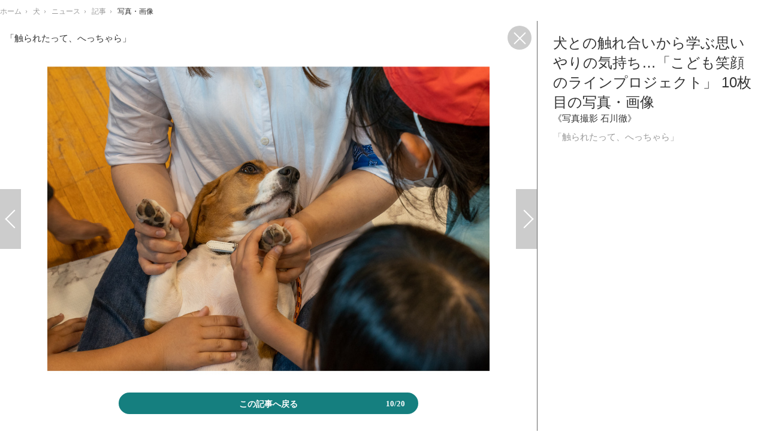

--- FILE ---
content_type: text/html; charset=utf-8
request_url: https://reanimal.jp/article/img/2022/06/25/4168/32036.html
body_size: 7728
content:
<!doctype html>
<html lang="ja" prefix="og: http://ogp.me/ns#">
<head>
<meta charset="UTF-8">
<meta name="viewport" content="target-densitydpi=device-dpi, width=1280, maximum-scale=3.0, user-scalable=yes">
<meta property="fb:app_id" content="">
<link rel="stylesheet" href="/base/css/a.css?__=2024070801">
<script type="text/javascript">
(function(w,k,v,k2,v2) {
  w[k]=v; w[k2]=v2;
  var val={}; val[k]=v; val[k2]=v2;
  (w.dataLayer=w.dataLayer||[]).push(val);
})(window, 'tpl_name', 'pages/image', 'tpl_page', 'fullscreen-image');
</script>
<script src="/base/scripts/jquery-2.1.3.min.js"></script>
<script type="text/javascript" async src="/base/scripts/a.min.js?__=2024070801"></script>

        
            <title>犬との触れ合いから学ぶ思いやりの気持ち…「こども笑顔のラインプロジェクト」 10枚目の写真・画像 | 動物のリアルを伝えるWebメディア「REANIMAL」</title>
    <meta name="keywords" content="犬との触れ合いから学ぶ思いやりの気持ち…「こども笑顔のラインプロジェクト」,画像,写真,ニュース,動物のリアルを伝えるWebメディア「REANIMAL」">
    <meta name="description" content="低学年の児童を対象とした、犬との触れ合い体験授業が東京都内の小学校で行われた。「動物を介在した“人の教育”」に取り組んでいる、一般社団法人の「マナーニ」（東京都港区）が主催した。 《写真撮影 石川徹》 「触られたって、へっちゃら」 10枚目の写真・画像">
    <meta name="thumbnail" content="https://reanimal.jp/imgs/ogp_f/32036.jpg">

        
              <meta name="twitter:title" content="犬との触れ合いから学ぶ思いやりの気持ち…「こども笑顔のラインプロジェクト」 10枚目の写真・画像 | 動物のリアルを伝えるWebメディア「REANIMAL」">
      <meta name="twitter:card" content="photo">
      <meta name="twitter:site" content="@REANIMALjp">
      <meta name="twitter:url" content="https://reanimal.jp/article/img/2022/06/25/4168/32036.html">
      <meta name="twitter:image" content="https://reanimal.jp/imgs/p/IZmI57Jd3Vx2SpHeg6RFh-_YK5bhlZSTkpGQ/32036.jpg">
    
        <meta property="og:title" content="犬との触れ合いから学ぶ思いやりの気持ち…「こども笑顔のラインプロジェクト」 10枚目の写真・画像 | 動物のリアルを伝えるWebメディア「REANIMAL」">
    <meta property="og:description" content="低学年の児童を対象とした、犬との触れ合い体験授業が東京都内の小学校で行われた。「動物を介在した“人の教育”」に取り組んでいる、一般社団法人の「マナーニ」（東京都港区）が主催した。 《写真撮影 石川徹》 「触られたって、へっちゃら」 10枚目の写真・画像">

    
    <meta property="og:type" content="article">
  <meta property="og:site_name" content="動物のリアルを伝えるWebメディア「REANIMAL」">
  <meta property="og:url" content="https://reanimal.jp/article/img/2022/06/25/4168/32036.html">
    <meta property="og:image" content="https://reanimal.jp/imgs/ogp_f/32036.jpg">

<link rel="apple-touch-icon" sizes="76x76" href="/base/images/touch-icon-76.png">
<link rel="apple-touch-icon" sizes="120x120" href="/base/images/touch-icon-120.png">
<link rel="apple-touch-icon" sizes="152x152" href="/base/images/touch-icon-152.png">
<link rel="apple-touch-icon" sizes="180x180" href="/base/images/touch-icon-180.png">

<meta name='robots' content='max-image-preview:large' /><meta name="cXenseParse:iid-articleid" content="4168">
<meta name="cXenseParse:iid-article-title" content="犬との触れ合いから学ぶ思いやりの気持ち…「こども笑顔のラインプロジェクト」">
<meta name="cXenseParse:iid-page-type" content="画像ページ">
<meta name="cXenseParse:iid-page-name" content="fullscreen-image">
<meta name="cXenseParse:iid-category" content="犬">
<meta name="cXenseParse:iid-subcategory" content="ニュース">
<meta name="cXenseParse:iid-hidden-adsense" content="false">
<meta name="cXenseParse:iid-hidden-other-ad" content="false">
<meta name="cXenseParse:iid-giga-name" content="犬">
<meta name="cXenseParse:iid-giga-name" content="福祉・教育">
<meta name="cXenseParse:iid-giga-name" content="イベント">
<meta name="cXenseParse:iid-giga-name" content="トピックス">
<meta name="cXenseParse:iid-article-type" content="通常記事">
<meta name="cXenseParse:iid-provider-name" content="動物のリアルを伝えるWebメディア「REANIMAL」">
<meta name="cXenseParse:author" content="石川徹">
<meta name="cXenseParse:recs:publishtime" content="2022-06-25T14:30:05+0900">
<meta name="cxenseparse:iid-publish-yyyy" content="2022">
<meta name="cxenseparse:iid-publish-yyyymm" content="202206">
<meta name="cxenseparse:iid-publish-yyyymmdddd" content="20220625">
<script async src="https://cdn.cxense.com/track_banners_init.js"></script>
<link rel="preload" as="font" href="/base/fonts/pc.woff?-duc9x3" type="font/woff2" crossorigin><link rel="preload" as="font" href="/base/fonts/rafale-bg-webfont.woff" type="font/woff2" crossorigin><script>var dataLayer = dataLayer || [];dataLayer.push({'customCategory': 'dog','customSubCategory': 'news','customProvider': 'REANIMAL','customAuthorId': '2','customAuthorName': '石川徹','customPrimaryGigaId': '2','customPrimaryGigaName': '犬','customGigaIdList': ':2:13:14:1:'});</script><script async src="https://pagead2.googlesyndication.com/pagead/js/adsbygoogle.js?client=ca-pub-6205980071848979" crossorigin="anonymous"></script>
<script async src="https://securepubads.g.doubleclick.net/tag/js/gpt.js"></script>
<script>
  window.googletag = window.googletag || {cmd: []};
  var adslotHeader, adslotLeft1, adslotLeft2, adslotRight1, adslotRight2;
  var cX = cX || {}; cX.callQueue = cX.callQueue || [];
  cX.callQueue.push(['invoke', function() {
    googletag.cmd.push(function() {
      var ref = document.referrer;
      ref = ref !== '' ? encodeURI(ref.split('/')[2]) : 'null';
      googletag.pubads().setTargeting('referrer', ref);
      googletag.pubads().setTargeting('CxSegments', cX.getUserSegmentIds({persistedQueryId:'103c35db41bdb997c80835fa7c8343832c9821e5'}));
      googletag.pubads().disableInitialLoad();
      googletag.enableServices();
    });
  }]);
</script>
<link rel="canonical" href="https://reanimal.jp/article/2022/06/25/4168.html">
<link rel="alternate" type="application/rss+xml" title="RSS" href="https://reanimal.jp/rss/index.rdf">
</head>

<body class="thm-page-arti-image thm-tpl-page-fullscreen-image page-cate--dog page-cate--dog-news page-subcate--news" data-nav="dog">
<!-- Google Tag Manager -->
<noscript><iframe src="//www.googletagmanager.com/ns.html?id=GTM-5NFW4PL"
height="0" width="0" style="display:none;visibility:hidden"></iframe></noscript>
<script>(function(w,d,s,l,i){w[l]=w[l]||[];w[l].push({'gtm.start':
new Date().getTime(),event:'gtm.js'});var f=d.getElementsByTagName(s)[0],
j=d.createElement(s),dl=l!='dataLayer'?'&l='+l:'';j.async=true;j.src=
'//www.googletagmanager.com/gtm.js?id='+i+dl;f.parentNode.insertBefore(j,f);
})(window,document,'script','dataLayer','GTM-5NFW4PL');</script>
<!-- End Google Tag Manager -->

<div class="breadcrumb">
    <span id="breadcrumbTop"><a class="link" href="https://reanimal.jp/"><span class="item icon icon-bc--home">ホーム</span></a></span>
<i class="separator icon icon-bc--arrow"> › </i>
          <span id="BreadcrumbSecond">
  <a class="link" href="/category/dog/">
    <span class="item icon icon-bc--dog">犬</span>
  </a>
</span>
<i class="separator icon icon-bc--arrow"> › </i>
        <span id="BreadcrumbThird">
  <a class="link" href="/category/dog/news/latest/">
    <span class="item icon icon-bc--news">ニュース</span>
  </a>
</span>
<i class="separator icon icon-bc--arrow"> › </i>
  
  <span id="breadcrumbLast"><a class="link" href="/article/2022/06/25/4168.html"><span class="item icon icon-bc--article">記事</span></a></span>
  <i class="separator icon icon-bc--arrow"> › </i>

  <span class="item">写真・画像</span>
</div>

<header class="thm-header">
  <div class="header-wrapper cf">
<div class="header-logo">
  <a class="link" href="https://reanimal.jp/" data-sub-title=""><img class="logo" src="/base/images/header-logo.2024070801.png" alt="動物のリアルを伝えるWebメディア「REANIMAL」"></a>
</div>
  </div>
<!-- global_nav -->
</header>

<div class="thm-body cf">
  <main class="thm-main">
<header class="image-caption">
    「触られたって、へっちゃら」
  <a class="fullimage-close-icon" href="/article/2022/06/25/4168.html"><span class="fullimage-close-icon"></span></a>
</header><div class="arti-content arti-content--image">
    <div class="figure-area">
                      <figure class="figure" style="display:none;">
                  <a class="link" href="#">
                        
            <img
              data-src="/imgs/p/oocMtwaWAQuOP2NcWsxOJ-_aNJUqlZSTkpGQ/32037.jpg"
              alt="「こども笑顔のラインプロジェクト」犬との触れ合い体験授業"
              width="940"
              height="700">
          </a>
      </figure>
                      <figure class="figure" style="display:none;">
                  <a class="link" href="#">
                        
            <img
              data-src="/imgs/p/oocMtwaWAQuOP2NcWsxOJ-_aNJUqlZSTkpGQ/31908.jpg"
              alt="向かって左が7倍速で動く時計"
              width="940"
              height="700">
          </a>
      </figure>
                      <figure class="figure" style="display:none;">
                  <a class="link" href="#">
                        
            <img
              data-src="/imgs/p/oocMtwaWAQuOP2NcWsxOJ-_aNJUqlZSTkpGQ/31909.jpg"
              alt="写真を見せて「この犬は今、どんな気持ちだろう？」と問いかける"
              width="940"
              height="700">
          </a>
      </figure>
                      <figure class="figure" style="display:none;">
                  <a class="link" href="#">
                        
            <img
              data-src="/imgs/p/oocMtwaWAQuOP2NcWsxOJ-_aNJUqlZSTkpGQ/31911.jpg"
              alt="側転の得意なダックス"
              width="940"
              height="700">
          </a>
      </figure>
                      <figure class="figure" style="display:none;">
                  <a class="link" href="#">
                        
            <img
              data-src="/imgs/p/oocMtwaWAQuOP2NcWsxOJ-_aNJUqlZSTkpGQ/31912.jpg"
              alt="ハンドラーの腹筋運動をサポート"
              width="940"
              height="700">
          </a>
      </figure>
                      <figure class="figure" style="display:none;">
                  <a class="link" href="#">
                        
            <img
              data-src="/imgs/p/oocMtwaWAQuOP2NcWsxOJ-_aNJUqlZSTkpGQ/31914.jpg"
              alt="「犬の指は何本？」"
              width="940"
              height="700">
          </a>
      </figure>
                      <figure class="figure" style="display:none;">
                  <a class="link" href="#">
                        
            <img
              data-src="/imgs/p/oocMtwaWAQuOP2NcWsxOJ-_aNJUqlZSTkpGQ/31915.jpg"
              alt="「人間と手のひらはどう違う？」"
              width="940"
              height="700">
          </a>
      </figure>
                      <figure class="figure" style="display:none;">
                  <a class="link" href="#">
                        
            <img
              data-src="/imgs/p/oocMtwaWAQuOP2NcWsxOJ-_aNJUqlZSTkpGQ/31916.jpg"
              alt="家庭犬も色々な体験を通して人間社会での刺激に慣れる"
              width="940"
              height="700">
          </a>
      </figure>
                      <figure class="figure" style="display:none;">
                  <a class="link" href="#">
                        
            <img
              data-src="/imgs/p/oocMtwaWAQuOP2NcWsxOJ-_aNJUqlZSTkpGQ/31917.jpg"
              alt="ハンドラーの膝の上でリラックスできることは健康チェックなどでも重要になる"
              width="940"
              height="700">
          </a>
      </figure>
                                    <figure class="figure active" >
                                                                    <a class="link pjax-next" href="/article/img/2022/06/25/4168/31919.html">
                      
            <img
              src="/imgs/p/oocMtwaWAQuOP2NcWsxOJ-_aNJUqlZSTkpGQ/32036.jpg"
              alt="「触られたって、へっちゃら」"
              width="940"
              height="700">
          </a>
      </figure>
                      <figure class="figure" style="display:none;">
                  <a class="link" href="#">
                        
            <img
              data-src="/imgs/p/oocMtwaWAQuOP2NcWsxOJ-_aNJUqlZSTkpGQ/31919.jpg"
              alt="「人と犬が共に学び合えることを大切に」した授業"
              width="940"
              height="700">
          </a>
      </figure>
                      <figure class="figure" style="display:none;">
                  <a class="link" href="#">
                        
            <img
              data-src="/imgs/p/oocMtwaWAQuOP2NcWsxOJ-_aNJUqlZSTkpGQ/31920.jpg"
              alt="児童たちに囲まれてもリラックス"
              width="940"
              height="700">
          </a>
      </figure>
                      <figure class="figure" style="display:none;">
                  <a class="link" href="#">
                        
            <img
              data-src="/imgs/p/oocMtwaWAQuOP2NcWsxOJ-_aNJUqlZSTkpGQ/31922.jpg"
              alt="「色々な感覚を使って相手を知る」大切さも学ぶ"
              width="940"
              height="700">
          </a>
      </figure>
                      <figure class="figure" style="display:none;">
                  <a class="link" href="#">
                        
            <img
              data-src="/imgs/p/oocMtwaWAQuOP2NcWsxOJ-_aNJUqlZSTkpGQ/31923.jpg"
              alt="ビーグルも真剣に（？）授業に参加"
              width="940"
              height="700">
          </a>
      </figure>
                      <figure class="figure" style="display:none;">
                  <a class="link" href="#">
                        
            <img
              data-src="/imgs/p/oocMtwaWAQuOP2NcWsxOJ-_aNJUqlZSTkpGQ/31924.jpg"
              alt="リラックスしてウトウト"
              width="940"
              height="700">
          </a>
      </figure>
                      <figure class="figure" style="display:none;">
                  <a class="link" href="#">
                        
            <img
              data-src="/imgs/p/oocMtwaWAQuOP2NcWsxOJ-_aNJUqlZSTkpGQ/31925.jpg"
              alt="下から手を差し出してにおいを嗅いでもらうのが最初の挨拶"
              width="940"
              height="700">
          </a>
      </figure>
                      <figure class="figure" style="display:none;">
                  <a class="link" href="#">
                        
            <img
              data-src="/imgs/p/oocMtwaWAQuOP2NcWsxOJ-_aNJUqlZSTkpGQ/31926.jpg"
              alt="「こども笑顔のラインプロジェクト」犬との触れ合い体験授業"
              width="940"
              height="700">
          </a>
      </figure>
                      <figure class="figure" style="display:none;">
                  <a class="link" href="#">
                        
            <img
              data-src="/imgs/p/oocMtwaWAQuOP2NcWsxOJ-_aNJUqlZSTkpGQ/31927.jpg"
              alt="授業の最後に、時計の進み具合を確認"
              width="940"
              height="700">
          </a>
      </figure>
                      <figure class="figure" style="display:none;">
                  <a class="link" href="#">
                        
            <img
              data-src="/imgs/p/oocMtwaWAQuOP2NcWsxOJ-_aNJUqlZSTkpGQ/31928.jpg"
              alt="触れ合いを通じて相手を思う気持ちを醸成"
              width="940"
              height="700">
          </a>
      </figure>
                      <figure class="figure" style="display:none;">
                  <a class="link" href="#">
                        
            <img
              data-src="/imgs/p/oocMtwaWAQuOP2NcWsxOJ-_aNJUqlZSTkpGQ/31929.jpg"
              alt="マナーニのメンバーと「講師」の犬たち"
              width="940"
              height="700">
          </a>
      </figure>
      </div>
    <div class="figure-pagination">
    <ul class="paging-list paging-full">
            
                                              <li class="item paging-prev">
        <a class="link icon icon--paging-prev pjax-prev"
           href="/article/img/2022/06/25/4168/31917.html">前の画像</a>
      </li>
                                                    <li class="item paging-next">
        <a class="link icon icon--paging-next pjax-next"
           href="/article/img/2022/06/25/4168/31919.html">次の画像</a>
      </li>
      <li class="item paging-back">
        <a class="link icon icon--paging-back" href="/article/2022/06/25/4168.html">この記事へ戻る
          <span class="count">10/20</span>
        </a>
      </li>
    </ul>
  </div>
      
            
                    
  <section id="section-relation-article" class="figure-area main-feature">
    <ul class="image image-full">
            
                          
        
                <li class="item">
          <a href="/article/2021/04/29/2022.html">
            <img src="/imgs/p/SHmJGU-SG9zfdFygR-lOR5uZUJfrlZSTkpGQ/14573.jpg" alt="犬との触れ合いを人の病気治療に生かす…動物介在療法とは vol.1 [インタビュー] 画像">
            <span>犬との触れ合いを人の病気治療に生かす…動物介在療法とは vol.1 [インタビュー]</span>
          </a>
        </li>
      
                          
        
                <li class="item">
          <a href="/article/2022/05/31/4071.html">
            <img src="/imgs/p/SHmJGU-SG9zfdFygR-lOR5uZUJfrlZSTkpGQ/30424.jpg" alt="警視庁で活躍する「馬のお巡りさん」…交通機動隊の騎馬隊［インタビュー］ 画像">
            <span>警視庁で活躍する「馬のお巡りさん」…交通機動隊の騎馬隊［インタビュー］</span>
          </a>
        </li>
      
                          
        
                <li class="item">
          <a href="/article/2021/12/14/3172.html">
            <img src="/imgs/p/SHmJGU-SG9zfdFygR-lOR5uZUJfrlZSTkpGQ/23043.jpg" alt="盲導犬の役割やユーザーの生活を紹介、小学校向け「全国一斉盲導犬教室」…日本盲導犬協会が開催 画像">
            <span>盲導犬の役割やユーザーの生活を紹介、小学校向け「全国一斉盲導犬教室」…日本盲導犬協会が開催</span>
          </a>
        </li>
          </ul>
  </section>
  <section id="section-relation-article-pagination" class="figure-pagination">
    <ul class="paging-list paging-full paging-first">
      <li class="item paging-prev">
        <a class="link icon icon--paging-prev" href="/article/img/2021/04/29/2022/14821.html">関連記事</a>
      </li>
      <li class="item paging-next">
        <a class="link icon icon--paging-next rl-close" href="#">戻る</a>
      </li>
      <li class="item paging-back">
        <a class="link icon icon--paging-back" href="/article/2022/06/25/4168.html">この記事へ戻る
          <span class="count">1/20</span>
        </a>
      </li>
    </ul>
    <ul class="paging-list paging-full paging-last">
      <li class="item paging-prev">
        <a class="link icon icon--paging-prev rl-close" href="#">戻る</a>
      </li>
      <li class="item paging-next">
        <a class="link icon icon--paging-next" href="/article/img/2021/04/29/2022/14573.html">関連記事</a>
      </li>
      <li class="item paging-back">
        <a class="link icon icon--paging-back" href="/article/2022/06/25/4168.html">この記事へ戻る
          <span class="count">20/20</span>
        </a>
      </li>
    </ul>
  </section>
</div>
<div class="main-ad" style="margin-bottom:12px;">

<div id='div-gpt-ad-header1' style="min-width:970px;min-height:250px;display:flex;justify-content:center;align-items:center;">
<script>
  cX.callQueue.push(['invoke', function() {
    googletag.cmd.push(function() {
      adslotHeader = googletag.defineSlot('/2261101/129010001', [[728, 90], [970, 90], [970, 250]], 'div-gpt-ad-header1').addService(googletag.pubads());
      googletag.pubads().refresh([adslotHeader]);
      googletag.display('div-gpt-ad-header1');
    });
  }]);
</script>
</div>

</div><ul class="thumb-list cf">

  <li class="item">
    <a class="link" href="/article/img/2022/06/25/4168/32037.html">
      <img class="image" src="/imgs/thumb_l/32037.jpg" alt="「こども笑顔のラインプロジェクト」犬との触れ合い体験授業" width="100" height="100">
    </a>
  </li>

  <li class="item">
    <a class="link" href="/article/img/2022/06/25/4168/31908.html">
      <img class="image" src="/imgs/thumb_l/31908.jpg" alt="向かって左が7倍速で動く時計" width="100" height="100">
    </a>
  </li>

  <li class="item">
    <a class="link" href="/article/img/2022/06/25/4168/31909.html">
      <img class="image" src="/imgs/thumb_l/31909.jpg" alt="写真を見せて「この犬は今、どんな気持ちだろう？」と問いかける" width="100" height="100">
    </a>
  </li>

  <li class="item">
    <a class="link" href="/article/img/2022/06/25/4168/31911.html">
      <img class="image" src="/imgs/thumb_l/31911.jpg" alt="側転の得意なダックス" width="100" height="100">
    </a>
  </li>

  <li class="item">
    <a class="link" href="/article/img/2022/06/25/4168/31912.html">
      <img class="image" src="/imgs/thumb_l/31912.jpg" alt="ハンドラーの腹筋運動をサポート" width="100" height="100">
    </a>
  </li>

  <li class="item">
    <a class="link" href="/article/img/2022/06/25/4168/31914.html">
      <img class="image" src="/imgs/thumb_l/31914.jpg" alt="「犬の指は何本？」" width="100" height="100">
    </a>
  </li>

  <li class="item">
    <a class="link" href="/article/img/2022/06/25/4168/31915.html">
      <img class="image" src="/imgs/thumb_l/31915.jpg" alt="「人間と手のひらはどう違う？」" width="100" height="100">
    </a>
  </li>

  <li class="item">
    <a class="link" href="/article/img/2022/06/25/4168/31916.html">
      <img class="image" src="/imgs/thumb_l/31916.jpg" alt="家庭犬も色々な体験を通して人間社会での刺激に慣れる" width="100" height="100">
    </a>
  </li>

  <li class="item">
    <a class="link" href="/article/img/2022/06/25/4168/31917.html">
      <img class="image" src="/imgs/thumb_l/31917.jpg" alt="ハンドラーの膝の上でリラックスできることは健康チェックなどでも重要になる" width="100" height="100">
    </a>
  </li>

  <li class="item">
    <a class="link" href="/article/img/2022/06/25/4168/32036.html">
      <img class="image" src="/imgs/thumb_l/32036.jpg" alt="「触られたって、へっちゃら」" width="100" height="100">
    </a>
  </li>

  <li class="item">
    <a class="link" href="/article/img/2022/06/25/4168/31919.html">
      <img class="image" src="/imgs/thumb_l/31919.jpg" alt="「人と犬が共に学び合えることを大切に」した授業" width="100" height="100">
    </a>
  </li>

  <li class="item">
    <a class="link" href="/article/img/2022/06/25/4168/31920.html">
      <img class="image" src="/imgs/thumb_l/31920.jpg" alt="児童たちに囲まれてもリラックス" width="100" height="100">
    </a>
  </li>

  <li class="item">
    <a class="link" href="/article/img/2022/06/25/4168/31922.html">
      <img class="image" src="/imgs/thumb_l/31922.jpg" alt="「色々な感覚を使って相手を知る」大切さも学ぶ" width="100" height="100">
    </a>
  </li>

  <li class="item">
    <a class="link" href="/article/img/2022/06/25/4168/31923.html">
      <img class="image" src="/imgs/thumb_l/31923.jpg" alt="ビーグルも真剣に（？）授業に参加" width="100" height="100">
    </a>
  </li>

  <li class="item">
    <a class="link" href="/article/img/2022/06/25/4168/31924.html">
      <img class="image" src="/imgs/thumb_l/31924.jpg" alt="リラックスしてウトウト" width="100" height="100">
    </a>
  </li>

  <li class="item">
    <a class="link" href="/article/img/2022/06/25/4168/31925.html">
      <img class="image" src="/imgs/thumb_l/31925.jpg" alt="下から手を差し出してにおいを嗅いでもらうのが最初の挨拶" width="100" height="100">
    </a>
  </li>

  <li class="item">
    <a class="link" href="/article/img/2022/06/25/4168/31926.html">
      <img class="image" src="/imgs/thumb_l/31926.jpg" alt="「こども笑顔のラインプロジェクト」犬との触れ合い体験授業" width="100" height="100">
    </a>
  </li>

  <li class="item">
    <a class="link" href="/article/img/2022/06/25/4168/31927.html">
      <img class="image" src="/imgs/thumb_l/31927.jpg" alt="授業の最後に、時計の進み具合を確認" width="100" height="100">
    </a>
  </li>

  <li class="item">
    <a class="link" href="/article/img/2022/06/25/4168/31928.html">
      <img class="image" src="/imgs/thumb_l/31928.jpg" alt="触れ合いを通じて相手を思う気持ちを醸成" width="100" height="100">
    </a>
  </li>

  <li class="item">
    <a class="link" href="/article/img/2022/06/25/4168/31929.html">
      <img class="image" src="/imgs/thumb_l/31929.jpg" alt="マナーニのメンバーと「講師」の犬たち" width="100" height="100">
    </a>
  </li>
</ul>

<section class="main-pickup">
  <h2 class="caption">関連ニュース</h2>
  <ul class="pickup-list cf">


    <li class="item item--box item--cate-dog item--cate-dog-welfare-education item--subcate-welfare-education"><a class="link" href="/article/2021/04/29/2022.html?pickup_list_click1=true">
      <article class="pickup-content">
        <img class="figure" src="/imgs/p/k8ezmATslL7LznBKjov1IZuYtJdelZSTkpGQ/14573.jpg" alt="犬との触れ合いを人の病気治療に生かす…動物介在療法とは vol.1 [インタビュー] 画像" width="300" height="200">
        <span class="figcaption">犬との触れ合いを人の病気治療に生かす…動物介在療法とは vol.1 [インタビュー]<time class="date" datetime="2021-04-29T19:10:02+09:00">2021.4.29 Thu 19:10</time></span>
      </article>
    </a></li>

    <li class="item item--box item--cate-animal item--cate-animal-news item--subcate-news"><a class="link" href="/article/2022/05/31/4071.html?pickup_list_click2=true">
      <article class="pickup-content">
        <img class="figure" src="/imgs/p/k8ezmATslL7LznBKjov1IZuYtJdelZSTkpGQ/30424.jpg" alt="警視庁で活躍する「馬のお巡りさん」…交通機動隊の騎馬隊［インタビュー］ 画像" width="300" height="200">
        <span class="figcaption">警視庁で活躍する「馬のお巡りさん」…交通機動隊の騎馬隊［インタビュー］<time class="date" datetime="2022-05-31T11:45:03+09:00">2022.5.31 Tue 11:45</time></span>
      </article>
    </a></li>

    <li class="item item--box item--cate-dog item--cate-dog-news item--subcate-news"><a class="link" href="/article/2021/12/14/3172.html?pickup_list_click3=true">
      <article class="pickup-content">
        <img class="figure" src="/imgs/p/k8ezmATslL7LznBKjov1IZuYtJdelZSTkpGQ/23043.jpg" alt="盲導犬の役割やユーザーの生活を紹介、小学校向け「全国一斉盲導犬教室」…日本盲導犬協会が開催 画像" width="300" height="200">
        <span class="figcaption">盲導犬の役割やユーザーの生活を紹介、小学校向け「全国一斉盲導犬教室」…日本盲導犬協会が開催<time class="date" datetime="2021-12-14T17:10:02+09:00">2021.12.14 Tue 17:10</time></span>
      </article>
    </a></li>
  </ul>
</section>


  </main>
  <aside class="thm-aside">
<header class="image-header">
  <h1>犬との触れ合いから学ぶ思いやりの気持ち…「こども笑顔のラインプロジェクト」 10枚目の写真・画像</h1>
        <span class="copyright">《写真撮影 石川徹》</span>
    <span class="caption">「触られたって、へっちゃら」</span>
</header><div class="sidebox sidebox-ad">

<div id='div-gpt-ad-right1' style="width:100%;min-height:600px;display:flex;justify-content:center;align-items:center;">
<script>
  cX.callQueue.push(['invoke', function() {
    googletag.cmd.push(function() {
      adslotRight1 = googletag.defineSlot('/2261101/129010002', [[300, 250], [300, 600]], 'div-gpt-ad-right1').addService(googletag.pubads()).setCollapseEmptyDiv(true);
      googletag.pubads().refresh([adslotRight1]);
      googletag.display('div-gpt-ad-right1');
    });
  }]);
</script>
</div>

</div>
  </aside>
</div>
<div class="thm-footer">
<script>
  
  (function () {
    // pjax js読込
    var jsElem = document.createElement('script');
    jsElem.src = '/base/scripts/jquery.pjax.modified.min.2018100101.js';
    document.getElementsByTagName('head')[0].appendChild(jsElem);

    // 多重実行回避のためのフラグ
    var _pjaxInProgress = false;

    // 画像切替回数（一定数を超えたら画面遷移する）
    var _loadFrequency = 0;

    // 広告の更新設定,PJAX二回に一回更新
    var _isAdUpdated = false;

    // PJAX実行関数
    var _pjax = function ($activeImg, $nextImg, _direction, _url) {
      if (_pjaxInProgress || _loadFrequency > 10) {
        // PJAX実行中なら次画像へ遷移
        location.href = _url;
      }

      // 処理開始
      _pjaxInProgress = true;
      _loadFrequency++;

      // クラスを先に付け替え
      // アニメーションとPJAXの処理順が保証できないため
      $nextImg.addClass('active');
      $activeImg.removeClass('active');

      // 画像スライド
      $activeImg
        .css('position', 'relative')
        .animate({'left': _direction}, {'duration': 200})//, 'queue':false})
        .fadeOut('fast', function () {
          $nextImg.removeAttr('style');
          $activeImg.css('left', '');
        });

      // PJAX実行
      $.pjax({
        url: _url,
        timeout: 3000,
        container: 'header.image-header',
        fragment: 'header.image-header',
        scrollTo: false
      });
    };

    // 前後の画像を読込
    var _loadPrevAndNextImages = function () {
      var $activeImg = $('figure.figure.active');
      var $img = $activeImg.next().find('img');
      var _src = $img.attr('data-src');
      if (_src) {
        $img.attr('src', _src).removeAttr('data-src');
      }
      $img = $activeImg.prev().find('img');
      $img.attr('src', $img.attr('data-src')).removeAttr('data-src');
      _src = $img.attr('data-src');
      if (_src) {
        $img.attr('src', _src).removeAttr('data-src');
      }
    };

    $(document).on('click', 'a.pjax-prev,a.pjax-next', function (e) {
      e.preventDefault();

      // 表示中画像
      var $activeImg = $('figure.figure.active');

      // 次の画像
      var $nextImg = $activeImg.next();
      var _direction = '-=800px';

      if ($(this).hasClass('pjax-prev')) {
        // 前の画像
        $nextImg = $activeImg.prev();
        _direction = '+=800px';
      }

      // PJAX実行
      _pjax($activeImg, $nextImg, _direction, $(this).attr('href'));
    });

    // PJAX 成功
    $(document).on('pjax:success', function (data, status) {
      var $status = $(status);
      if (_isAdUpdated && (typeof(googletag) !== "undefined")) {
        // 広告更新
        googletag.cmd.push(function () {
          googletag.pubads().refresh();
        });
      }

      // ページネーション更新
      var $original = $('div.figure-pagination');
      var $new = $status.find('div.figure-pagination');
      $original.find('li.paging-prev').replaceWith($new.find('li.paging-prev'));
      $original.find('li.paging-next').replaceWith($new.find('li.paging-next'));
      $original.find('span.count').replaceWith($new.find('span.count'));

      // 画像更新
      $('figure.figure.active > a.link').replaceWith($status.find('figure.figure.active > a.link'));

      // 画面トップの画像キャプション更新
      $('header.image-caption').html($status.find('header.image-caption').html());
    });

    // PJAX 完了
    $(document).on('pjax:complete', function () {
      // 広告更新フラグ更新
      _isAdUpdated = !_isAdUpdated;

      // PJAX実行中フラグ更新
      _pjaxInProgress = false;

      // 前後の画像読込
      _loadPrevAndNextImages();
    });

    // 関連記事枠表示
    $(document).on('click', 'a.rl-next,a.rl-prev', function (e) {
      e.preventDefault();

      // 画像枠非表示
      $('div.arti-content').find('div.figure-area, div.figure-pagination').hide();

      // 関連記事枠表示
      $('#section-relation-article').show();

      // 関連記事枠の左右矢印表示
      var $sectionRelationArticlePagination = $('#section-relation-article-pagination');
      $sectionRelationArticlePagination.show().find('ul.paging-first, ul.paging-last').hide();

      var _target = $(this).hasClass('rl-prev') ? 'ul.paging-first' : 'ul.paging-last';
      $sectionRelationArticlePagination.find(_target).show();
    });

    // 関連記事枠非表示
    $(document).on('click', 'a.rl-close', function (e) {
      e.preventDefault();

      // 画像枠表示
      $('div.arti-content').find('div.figure-area, div.figure-pagination').show();

      // 関連記事枠非表示
      $('#section-relation-article,#section-relation-article-pagination').hide();
    });

    _loadPrevAndNextImages();

    var from = '';
    if (location.search.indexOf('from=tpimg') != -1 || location.search.indexOf('from=tpthm') != -1) from = '?from=tpthm';
    if (location.search.indexOf('from=btimg') != -1 || location.search.indexOf('from=btthm') != -1) from = '?from=btthm';
    $('.thm-main > ul.thumb-list a.link').each(function (e) {
      $(this).attr('href', $(this).attr('href') + from);
    });

  })();
  
</script>
</div>

<script src="https://cdn.rocket-push.com/main.js" charset="utf-8" data-pushman-token="dcea26571634c903f065420df452abdfd93c2c3a0d4d03fb20981454a03fd02e"></script>
<script src="https://cdn.rocket-push.com/sitepush.js" charset="utf-8" data-pushman-token="dcea26571634c903f065420df452abdfd93c2c3a0d4d03fb20981454a03fd02e"></script>
<script type="application/ld+json">
{
  "@context": "http://schema.org",
  "@type": "BreadcrumbList",
  "itemListElement": [
    {
      "@type": "ListItem",
      "position": 1,
      "item": {
        "@id": "/",
        "name": "TOP"
      }
    }

    ,{
      "@type": "ListItem",
      "position": 2,
      "item": {
        "@id": "https://reanimal.jp/category/dog/",
        "name": "犬"
      }
    },
    {
      "@type": "ListItem",
      "position": 3,
      "item": {
        "@id": "https://reanimal.jp/category/dog/news/latest/",
        "name": "ニュース"
      }
    },
    {
      "@type": "ListItem",
      "position": 4,
      "item": {
        "@id": "https://reanimal.jp/article/2022/06/25/4168.html",
        "name": "記事"
      }
    },
    {
      "@type": "ListItem",
      "position": 5,
      "item": {
        "@id": "https://reanimal.jp/article/img/2022/06/25/4168/32036.html",
        "name": "写真・画像"
      }
    }

  ]
}
</script><script defer src="https://static.cloudflareinsights.com/beacon.min.js/vcd15cbe7772f49c399c6a5babf22c1241717689176015" integrity="sha512-ZpsOmlRQV6y907TI0dKBHq9Md29nnaEIPlkf84rnaERnq6zvWvPUqr2ft8M1aS28oN72PdrCzSjY4U6VaAw1EQ==" data-cf-beacon='{"version":"2024.11.0","token":"0e6d594d68db49d3b09c3fd725fc50ee","r":1,"server_timing":{"name":{"cfCacheStatus":true,"cfEdge":true,"cfExtPri":true,"cfL4":true,"cfOrigin":true,"cfSpeedBrain":true},"location_startswith":null}}' crossorigin="anonymous"></script>
</body></html>

--- FILE ---
content_type: text/html; charset=utf-8
request_url: https://www.google.com/recaptcha/api2/aframe
body_size: 115
content:
<!DOCTYPE HTML><html><head><meta http-equiv="content-type" content="text/html; charset=UTF-8"></head><body><script nonce="EvM5uPlzbGf2P8OfzrXwFA">/** Anti-fraud and anti-abuse applications only. See google.com/recaptcha */ try{var clients={'sodar':'https://pagead2.googlesyndication.com/pagead/sodar?'};window.addEventListener("message",function(a){try{if(a.source===window.parent){var b=JSON.parse(a.data);var c=clients[b['id']];if(c){var d=document.createElement('img');d.src=c+b['params']+'&rc='+(localStorage.getItem("rc::a")?sessionStorage.getItem("rc::b"):"");window.document.body.appendChild(d);sessionStorage.setItem("rc::e",parseInt(sessionStorage.getItem("rc::e")||0)+1);localStorage.setItem("rc::h",'1769028563357');}}}catch(b){}});window.parent.postMessage("_grecaptcha_ready", "*");}catch(b){}</script></body></html>

--- FILE ---
content_type: text/javascript;charset=utf-8
request_url: https://id.cxense.com/public/user/id?json=%7B%22identities%22%3A%5B%7B%22type%22%3A%22ckp%22%2C%22id%22%3A%22mkohxig0cz80acc0%22%7D%2C%7B%22type%22%3A%22lst%22%2C%22id%22%3A%223nhe97vthdeog26q8ae24eir4a%22%7D%2C%7B%22type%22%3A%22cst%22%2C%22id%22%3A%223nhe97vthdeog26q8ae24eir4a%22%7D%5D%7D&callback=cXJsonpCB2
body_size: 189
content:
/**/
cXJsonpCB2({"httpStatus":200,"response":{"userId":"cx:30yup9x21ahxhyw8rd7ptqwmj:2ujuyqqj2vsov","newUser":true}})

--- FILE ---
content_type: text/javascript;charset=utf-8
request_url: https://p1cluster.cxense.com/p1.js
body_size: 101
content:
cX.library.onP1('3nhe97vthdeog26q8ae24eir4a');
